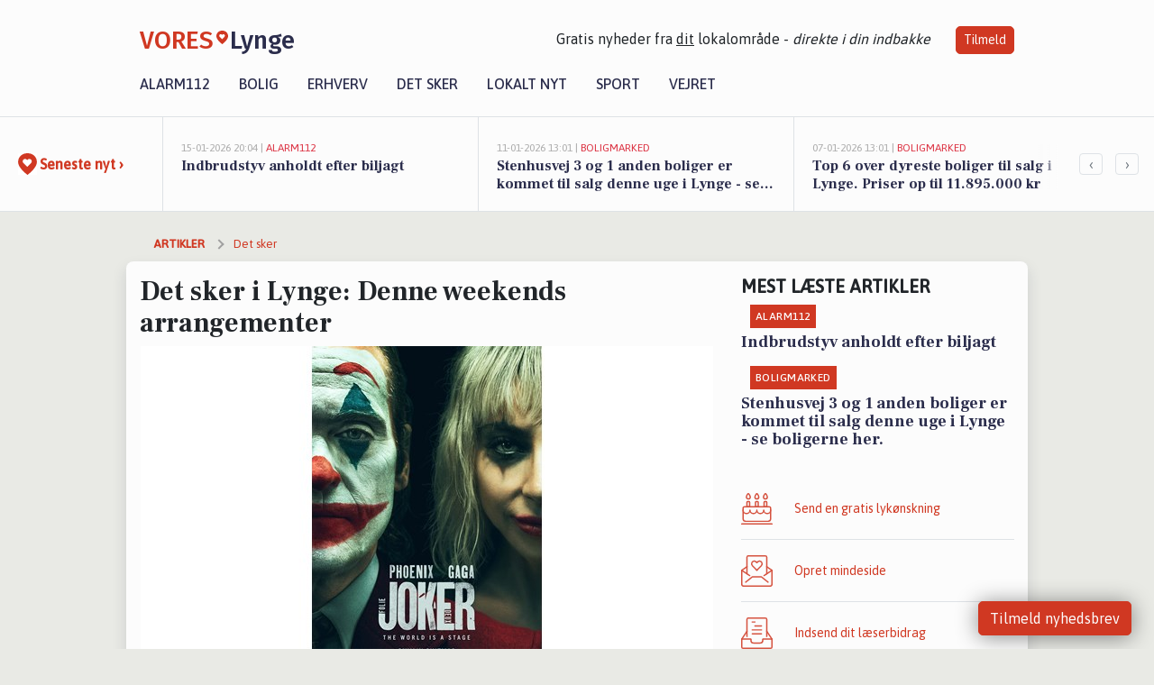

--- FILE ---
content_type: text/html; charset=utf-8
request_url: https://vores-lynge.dk/a/det-sker-i-lynge-denne-weekends-arrangementer/6a639368-38da-4b2d-aaec-689a655d6477
body_size: 16910
content:


<!DOCTYPE html>
<html lang="da">
<head>
    <meta charset="utf-8" />
    <meta name="viewport" content="width=device-width, initial-scale=1.0" />
    <title>Det sker i Lynge: Denne weekends arrangementer | VORES Lynge</title>
    
    <link href='https://fonts.gstatic.com' rel='preconnect' crossorigin>
<link href='https://assets.vorescdn.dk' rel='preconnect' crossorigin>
    <link rel="manifest" href="/manifest.json">
        <meta name="description" content="Bliv inspireret til sjove arrangementer i Lynge" />


    <link rel="canonical" href="https://vores-lynge.dk/a/det-sker-i-lynge-denne-weekends-arrangementer/6a639368-38da-4b2d-aaec-689a655d6477">


<meta property="fb:app_id" content="603210533761694" />
    <meta property="fb:pages" content="114117380138673" />
        <meta property="og:type" content="article" />
        <meta property="og:image" content="https://assets.vorescdn.dk/vores-by/14109574-8aed-4dbe-813c-650b9953657a.jpg?width=1200&amp;height=630&amp;mode=pad&amp;bgcolor=FFFFFF&amp;scale=both" />
        <meta property="article:published_date" content="2024-10-01T20:04:29" />
        <meta property="article:modified_date" content="2024-10-08T04:00:23" />
        <meta property="article:author" content="Emilie Bjergegaard" />

    <script type="application/ld+json">
        {"@context":"https://schema.org","@type":"NewsArticle","mainEntityOfPage":{"@type":"WebPage","@id":"https://vores-lynge.dk/a/det-sker-i-lynge-denne-weekends-arrangementer/6a639368-38da-4b2d-aaec-689a655d6477"},"headline":"Det sker i Lynge: Denne weekends arrangementer","image":["https://assets.vorescdn.dk/vores-by/14109574-8aed-4dbe-813c-650b9953657a.jpg"],"datePublished":"2024-10-01T20:04:29","dateModified":"2024-10-08T04:00:23","author":{"@type":"Person","name":"Emilie Bjergegaard"},"publisher":{"@type":"Organization","name":"VORES Lynge","logo":{"@type":"ImageObject","url":"https://vores-lynge.dk/img/logo/site_square.png"}}}
    </script>



    <meta name="facebook-domain-verification" content="ypn8xuydm87rwpyfjfyb2q5xz2amdo" />

    
<link rel="icon" type="image/png" href="/img/icons/icon-152x152.png" />
<link rel="apple-touch-icon" type="image/png" href="/favicon.png" />

<link rel="preload" as="style" href="https://fonts.googleapis.com/css?family=Frank&#x2B;Ruhl&#x2B;Libre:400,700|Asap:400,500|Fira&#x2B;Sans:500|Merriweather:400&amp;display=swap">
<link href="https://fonts.googleapis.com/css?family=Frank&#x2B;Ruhl&#x2B;Libre:400,700|Asap:400,500|Fira&#x2B;Sans:500|Merriweather:400&amp;display=swap" rel="stylesheet" />

<link rel="preload" as="style" href="/dist/main.css?v=4lVlcf_nVVhS9k3-PzDma9gPCqVzZa-xwe6Z3nUGu-A">
<link rel="stylesheet" href="/dist/main.css?v=4lVlcf_nVVhS9k3-PzDma9gPCqVzZa-xwe6Z3nUGu-A" />
        <script type="text/javascript">
        window.dataLayer = window.dataLayer || [];
        window.dataLayer.push({
            dlv_page_type: "artikel_vip",
            dlv_category: "Det sker",
            dlv_source: "Kultunaut"
        });
    </script>

    
    
<script>
var voresConfiguration = {"modules":["floating-subscribe"],"site":{"name":"Lynge","siteName":"VORES Lynge","hostname":"vores-lynge.dk","facebookPageId":114117380138673,"instagramHandle":""},"bannerPlaceholder":{"salesEmail":"salg@voresdigital.dk?subject=Henvendelse fra VORES Lynge","logo":"https://assets.vorescdn.dk/remote/vores-lynge.dk/img/logo/site.png?width=250"},"facebookAppId":"603210533761694","googleSignInClientId":"643495767278-bqenl96m5li36d9c3e1a1ujch1giorgn.apps.googleusercontent.com","products":{"groceryPlusProductId":"832729fc-0197-4a09-a829-2ad24ec33c74"},"csrf":"CfDJ8FuIb0WNFg9DhYJimJMeEWizCbSWexrYhHU940RP2cn_-xRGtHcnpiXriV81lR-dxl6YJ7-NXwgBqunnewxZ5G8b8-Yz4SAqeJzzjmhzQxNI2TBxJw3K62DYthquiI8AYIcfUA7DWEh5svK5Nu3jpVc","gtmId":"GTM-PMFG7C7"}
</script>

<script src="/dist/essentials-bundle.js?v=hjEg4_jAEA1nYcyRynaMY4wTMfjlzT6aiRLaBhOhzEo" defer></script>
    
<script type="text/javascript">
var utag_data = {
}
</script>
<!-- Loading script asynchronously -->
<script type="text/javascript">
    (function(a,b,c,d){
    a='//tags.tiqcdn.com/utag/jysk-fynske-medier/partners/prod/utag.js';
    b=document;c='script';d=b.createElement(c);d.src=a;d.type='text/java'+c;d.async=true;
    a=b.getElementsByTagName(c)[0];a.parentNode.insertBefore(d,a);
    })();
</script>


<script async='async' src='//macro.adnami.io/macro/hosts/adsm.macro.voresdigital.dk.js'></script>


<script src="//zrzzqdBnFEBxKXGb4.ay.delivery/manager/zrzzqdBnFEBxKXGb4" type="text/javascript" referrerpolicy="no-referrer-when-downgrade"></script>


<script>window.googletag = window.googletag || {cmd: []};</script>
<script>
    googletag.cmd.push(function(){
        googletag.pubads().setTargeting('vd_page', "vores-lynge.dk");
googletag.pubads().setTargeting('vd_category', "det sker");googletag.pubads().setTargeting('vd_type', "artikel_vip");    });
</script>
</head>
<body>
    

<div class="d-flex flex-column">
    

<header class="" id="header">
    <nav class="navbar navbar-expand-md navbar-light sticky ">
        <div class="container">
            <div class="d-flex flex-wrap align-items-center w-100 justify-content-between">
                    <a class="logo" href="/">
        <span>VORES</span><div class="logo-icon"><img alt="" src="/img/logo/homeheart.svg" aria-hidden="true" /></div><span>Lynge</span>
                    </a>
                    <burger-menu></burger-menu>
                    <div class="d-none d-lg-block">
                        <span>Gratis nyheder fra <u>dit</u> lokalområde - <i>direkte i din indbakke</i></span>
                        <button onclick="vmh.showSubscribeModal('Header')" class="ml-4 btn btn-sm btn-primary">Tilmeld</button>
                    </div>
            </div>
                <div class="d-flex flex-wrap align-items-center">
                    
                    <div class="collapse navbar-collapse text-right text-md-center" id="navbarMenu">
                        <ul class="navbar-nav mr-auto mt-2 mt-lg-0">

                            <li class="nav-item">
                                <a class="nav-link" href="/alarm112">
                                    Alarm112
                                </a>
                            </li>
                            <li class="nav-item">
                                <a class="nav-link" href="/bolig">
                                    Bolig
                                </a>
                            </li>
                            <li class="nav-item" site="Site">
                                <a class="nav-link" href="/erhverv">
                                    Erhverv
                                </a>
                            </li>
                            <li class="nav-item">
                                <a class="nav-link" href="/detsker">
                                    Det sker
                                </a>
                            </li>
                            <li class="nav-item">
                                <a class="nav-link" href="/lokaltnyt">
                                    Lokalt nyt
                                </a>
                            </li>
                            <li class="nav-item">
                                <a class="nav-link" href="/sport">
                                    Sport
                                </a>
                            </li>
                            <li class="nav-item align-middle">
                                
                            </li>
                            <li class="nav-item align-middle">
                                <a class="nav-link align-items-center" href="/vejret">
                                    Vejret
                                </a>
                            </li>
                        </ul>
                    </div>
                </div>
        </div>
    </nav>
</header>
    <div class="d-flex flex-column flex-grow-1">
        <div class="flex-grow-1">
                
<div class="news-bar">
    <!-- Label section -->
    <div class="news-bar-label">
        <a class="article-icon" href="/artikler">
            <b class="news-title">Seneste nyt &rsaquo;</b>
        </a>
    </div>

    <!-- News slider section -->
    <div class="news-slider">
            <a class="article-link" href="/artikler?contentId=cf717d08-032d-4e17-9f77-14473423ec10" ga-track-kpi="" data-action="click_article" data-itemid="cf717d08-032d-4e17-9f77-14473423ec10" data-itemtype="Content" data-itemcategory="Alarm112" data-placement="1" data-container="news_bar_preview">
                <div class="news-bar-item" ga-track-impression="" data-itemid="cf717d08-032d-4e17-9f77-14473423ec10" data-itemtype="Content" data-itemcategory="Alarm112" data-placement="1" data-container="news_bar_preview">
                    <div class="timeago">15-01-2026 20:04 | </div>
                    <div class="category">Alarm112</div>
                    <b class="news-title">Indbrudstyv anholdt efter biljagt</b>
                </div>
            </a>
            <a class="article-link" href="/artikler?contentId=99d2d35e-e343-4b3c-976e-b8f8bfdb6a09" ga-track-kpi="" data-action="click_article" data-itemid="99d2d35e-e343-4b3c-976e-b8f8bfdb6a09" data-itemtype="Content" data-itemcategory="Boligmarked" data-placement="2" data-container="news_bar_preview">
                <div class="news-bar-item" ga-track-impression="" data-itemid="99d2d35e-e343-4b3c-976e-b8f8bfdb6a09" data-itemtype="Content" data-itemcategory="Boligmarked" data-placement="2" data-container="news_bar_preview">
                    <div class="timeago">11-01-2026 13:01 | </div>
                    <div class="category">Boligmarked</div>
                    <b class="news-title">Stenhusvej 3 og 1 anden boliger er kommet til salg denne uge i Lynge - se boligerne her.</b>
                </div>
            </a>
            <a class="article-link" href="/artikler?contentId=7fd45517-786d-4df3-a3c3-6a112f71b3ad" ga-track-kpi="" data-action="click_article" data-itemid="7fd45517-786d-4df3-a3c3-6a112f71b3ad" data-itemtype="Content" data-itemcategory="Boligmarked" data-placement="3" data-container="news_bar_preview">
                <div class="news-bar-item" ga-track-impression="" data-itemid="7fd45517-786d-4df3-a3c3-6a112f71b3ad" data-itemtype="Content" data-itemcategory="Boligmarked" data-placement="3" data-container="news_bar_preview">
                    <div class="timeago">07-01-2026 13:01 | </div>
                    <div class="category">Boligmarked</div>
                    <b class="news-title">Top 6 over dyreste boliger til salg i Lynge. Priser op til 11.895.000 kr</b>
                </div>
            </a>
            <a class="article-link" href="/artikler?contentId=9a1cbc4e-4e40-423c-963d-e08b443c2b55" ga-track-kpi="" data-action="click_article" data-itemid="9a1cbc4e-4e40-423c-963d-e08b443c2b55" data-itemtype="Content" data-itemcategory="Biler" data-placement="4" data-container="news_bar_preview">
                <div class="news-bar-item" ga-track-impression="" data-itemid="9a1cbc4e-4e40-423c-963d-e08b443c2b55" data-itemtype="Content" data-itemcategory="Biler" data-placement="4" data-container="news_bar_preview">
                    <div class="timeago">05-01-2026 15:40 | </div>
                    <div class="category">Biler</div>
                    <b class="news-title">De dyreste biler i Lynge - Pris op til 1.799.999 kr!</b>
                </div>
            </a>
            <a class="article-link" href="/artikler?contentId=23081c0f-6e60-48a8-8fa3-afe39fe2b22d" ga-track-kpi="" data-action="click_article" data-itemid="23081c0f-6e60-48a8-8fa3-afe39fe2b22d" data-itemtype="Content" data-itemcategory="Det sker" data-placement="5" data-container="news_bar_preview">
                <div class="news-bar-item" ga-track-impression="" data-itemid="23081c0f-6e60-48a8-8fa3-afe39fe2b22d" data-itemtype="Content" data-itemcategory="Det sker" data-placement="5" data-container="news_bar_preview">
                    <div class="timeago">05-01-2026 08:35 | </div>
                    <div class="category">Det sker</div>
                    <b class="news-title">Rejs ud i Europa &#x2013; direkte fra Lynge</b>
                </div>
            </a>
            <a class="article-link" href="/artikler?contentId=87a6c836-0b09-4d6e-98af-448b5b2b5864" ga-track-kpi="" data-action="click_article" data-itemid="87a6c836-0b09-4d6e-98af-448b5b2b5864" data-itemtype="Content" data-itemcategory="Boligmarked" data-placement="6" data-container="news_bar_preview">
                <div class="news-bar-item" ga-track-impression="" data-itemid="87a6c836-0b09-4d6e-98af-448b5b2b5864" data-itemtype="Content" data-itemcategory="Boligmarked" data-placement="6" data-container="news_bar_preview">
                    <div class="timeago">04-01-2026 10:00 | </div>
                    <div class="category">Boligmarked</div>
                    <b class="news-title">Uggel&#xF8;se Bygade 42A er til salg for kun 3.395.000 kr.: Se de billigste boliger til salg i Lynge her</b>
                </div>
            </a>
            <a class="article-link" href="/artikler?contentId=edc02efd-f87d-410c-aa3e-4dbe180bb931" ga-track-kpi="" data-action="click_article" data-itemid="edc02efd-f87d-410c-aa3e-4dbe180bb931" data-itemtype="Content" data-itemcategory="Biler" data-placement="7" data-container="news_bar_preview">
                <div class="news-bar-item" ga-track-impression="" data-itemid="edc02efd-f87d-410c-aa3e-4dbe180bb931" data-itemtype="Content" data-itemcategory="Biler" data-placement="7" data-container="news_bar_preview">
                    <div class="timeago">30-12-2025 14:15 | </div>
                    <div class="category">Biler</div>
                    <b class="news-title">10 dyreste biler til salg i n&#xE6;rheden af Aller&#xF8;d Kommune</b>
                </div>
            </a>
            <a class="article-link" href="/artikler?contentId=7253882b-3746-4a55-b850-9d555cf8156c" ga-track-kpi="" data-action="click_article" data-itemid="7253882b-3746-4a55-b850-9d555cf8156c" data-itemtype="Content" data-itemcategory="Dagligvarer" data-placement="8" data-container="news_bar_preview">
                <div class="news-bar-item" ga-track-impression="" data-itemid="7253882b-3746-4a55-b850-9d555cf8156c" data-itemtype="Content" data-itemcategory="Dagligvarer" data-placement="8" data-container="news_bar_preview">
                    <div class="timeago">28-12-2025 16:02 | </div>
                    <div class="category">Dagligvarer</div>
                    <b class="news-title">Smirnoff Ice til 5 kr. og Fontanafredda Asti Spumante til 50 kr. - fantastiske tilbud i Lynge</b>
                </div>
            </a>
            <a class="article-link" href="/artikler?contentId=b109abfd-720d-4348-9449-fe9bd75c3bc5" ga-track-kpi="" data-action="click_article" data-itemid="b109abfd-720d-4348-9449-fe9bd75c3bc5" data-itemtype="Content" data-itemcategory="Biler" data-placement="9" data-container="news_bar_preview">
                <div class="news-bar-item" ga-track-impression="" data-itemid="b109abfd-720d-4348-9449-fe9bd75c3bc5" data-itemtype="Content" data-itemcategory="Biler" data-placement="9" data-container="news_bar_preview">
                    <div class="timeago">15-12-2025 14:35 | </div>
                    <div class="category">Biler</div>
                    <b class="news-title">Pris op til 1.799.999 kr! Se de dyreste biler til salg i Lynge</b>
                </div>
            </a>
            <a class="article-link" href="/artikler?contentId=2ad4a152-f36c-4807-8eee-0bd19afdacfc" ga-track-kpi="" data-action="click_article" data-itemid="2ad4a152-f36c-4807-8eee-0bd19afdacfc" data-itemtype="Content" data-itemcategory="Boligmarked" data-placement="10" data-container="news_bar_preview">
                <div class="news-bar-item" ga-track-impression="" data-itemid="2ad4a152-f36c-4807-8eee-0bd19afdacfc" data-itemtype="Content" data-itemcategory="Boligmarked" data-placement="10" data-container="news_bar_preview">
                    <div class="timeago">11-12-2025 13:18 | </div>
                    <div class="category">Boligmarked</div>
                    <b class="news-title">Er Stenhusvej 3 i Lynge dr&#xF8;mmehjemmet? Se de dyreste boliger til salg nu for op til 9.995.000 kr</b>
                </div>
            </a>
    </div>

        <!-- Navigation section -->
        <div class="news-bar-navigation">
            <button class="btn btn-outline-secondary" onclick="scrollNewsBar(-350)">&lsaquo;</button>
            <button class="btn btn-outline-secondary" onclick="scrollNewsBar(350)">&rsaquo;</button>
        </div>
</div>
            <div class="container pt-0">
                

<div class="vip-page my-3">
    <div class="row">
        <div class="container">
                <div class="row">
                    <div class="col-12 col-sm-4">
                        <div class="d-flex justify-content-center">
        <div class="b4nn3r lazy w300_h160"
             data-size="w300_h160"
             data-placement=""
             data-allowplaceholder="False"
             data-onlyshowbannersfrombusinesseswithproductid="">
        </div>

</div>
                    </div>
                        <div class="col-12 col-sm-4">
                            <div class="d-flex justify-content-center">
        <div class="b4nn3r lazy w300_h160"
             data-size="w300_h160"
             data-placement=""
             data-allowplaceholder="False"
             data-onlyshowbannersfrombusinesseswithproductid="">
        </div>

</div>
                        </div>
                        <div class="col-12 col-sm-4">
                            <div class="d-flex justify-content-center">
        <div class="b4nn3r lazy w300_h160"
             data-size="w300_h160"
             data-placement=""
             data-allowplaceholder="False"
             data-onlyshowbannersfrombusinesseswithproductid="">
        </div>

</div>
                        </div>
                </div>

                
    <div class="row breadcrumbs py-2">
        <div class="col">
            <ol itemscope itemtype="http://schema.org/BreadcrumbList" class="list-unstyled my-0 col d-flex">
                <li itemprop="itemListElement" itemscope itemtype="http://schema.org/ListItem">
                    <a href="/artikler" itemid="/artikler" class="section" itemscope itemtype="http://schema.org/Thing" itemprop="item">
                        <span itemprop="name">Artikler</span>
                    </a>
                    <meta itemprop="position" content="1" />
                </li>
                    <li class="" itemprop="itemListElement" itemscope itemtype="http://schema.org/ListItem">
                            <a href="/artikler/det-sker" itemid="/artikler/det-sker" itemscope itemtype="http://schema.org/Thing" itemprop="item">
                                <span itemprop="name">Det sker</span>
                            </a>
                        <meta itemprop="position" content="2" />
                    </li>
                    <li class="sr-only" itemprop="itemListElement" itemscope itemtype="http://schema.org/ListItem">
                            <span itemid="/a/det-sker-i-lynge-denne-weekends-arrangementer/6a639368-38da-4b2d-aaec-689a655d6477" itemscope itemtype="http://schema.org/Thing" itemprop="item">
                                <span itemprop="name">Det sker i Lynge: Denne weekends arrangementer</span>
                            </span>
                        <meta itemprop="position" content="3" />
                    </li>
            </ol>
        </div>
    </div>

        </div>
    </div>


    <div class="row">
        <div class="container bg-white shadow pb-4 default-container-padding">
            <div class="row mt-3">
                <div class="col-12 col-lg-8">
                    <article id="6a639368-38da-4b2d-aaec-689a655d6477" class="kultunautarticle desktop" data-id="6a639368-38da-4b2d-aaec-689a655d6477"
         data-category="Det sker" data-assets='[{"id":"14109574-8aed-4dbe-813c-650b9953657a","width":1371,"height":1920}]'>
    <h1>
        Det sker i Lynge: Denne weekends arrangementer
    </h1>


            <div class="cover-img-container">
                <img class="cover-img" src="https://assets.vorescdn.dk/vores-by/14109574-8aed-4dbe-813c-650b9953657a.jpg?width=635&amp;height=357&amp;mode=pad&amp;bgcolor=FFFFFF&amp;scale=both" srcset="https://assets.vorescdn.dk/vores-by/14109574-8aed-4dbe-813c-650b9953657a.jpg?width=1270&amp;height=714&amp;mode=pad&amp;bgcolor=FFFFFF&amp;scale=both 2x, https://assets.vorescdn.dk/vores-by/14109574-8aed-4dbe-813c-650b9953657a.jpg?width=635&amp;height=357&amp;mode=pad&amp;bgcolor=FFFFFF&amp;scale=both 1x" data-assetid="14109574-8aed-4dbe-813c-650b9953657a" />
               
            </div>
    <div class="col-12 d-flex editor py-2 mt-1 mb-1 border-bottom border-top pl-0 align-items-center">
            <img alt="Profilbillede" class="mr-3 flex-shrink-0 rounded-circle" width="50" height="50" data-src="https://assets.vorescdn.dk/vores-by/d9b96d82-ea01-4614-81ca-9f0a8951c210.jpg?width=50&amp;height=50&amp;mode=crop" data-srcset="https://assets.vorescdn.dk/vores-by/d9b96d82-ea01-4614-81ca-9f0a8951c210.jpg?width=100&amp;height=100&amp;mode=crop 2x, https://assets.vorescdn.dk/vores-by/d9b96d82-ea01-4614-81ca-9f0a8951c210.jpg?width=50&amp;height=50&amp;mode=crop 1x" data-assetid="d9b96d82-ea01-4614-81ca-9f0a8951c210" />
            <div class="d-flex flex-column justify-content-center">
                <span class="article-author">Emilie Bjergegaard</span>
            </div>
            <div class="d-flex flex-wrap justify-content-end align-items-center" style="margin-left: auto;">

                
<a class="btn btn-sm btn-primary d-flex align-items-center justify-content-center" id="shareLinkBtn" style="white-space: nowrap" title="Del på Facebook" onclick="vmh.shareLink('https%3A%2F%2Fvores-lynge.dk%2Fa%2Fdet-sker-i-lynge-denne-weekends-arrangementer%2F6a639368-38da-4b2d-aaec-689a655d6477')">
	Del artikel <img alt="Del på facebook" class="ml-2" style="height: 18px;width: 18px;" src="/img/icons/icon-share-white.svg" />
</a>


            </div>
    </div>
    <div class="d-flex flex-wrap justify-content-between">
            <div>
                <img src="/img/icons/clock-icon.svg" alt="dato" style="height: 11px; width: 11px" />
                <time itemprop="dateCreated datePublished"
                      datetime="2024-10-01T18:04:29Z"
                      class="text-muted">
                    Tirsdag d. 01. okt. 2024 - kl. 20:04
                </time>
            </div>
                <time itemprop="dateModified"
                      datetime="2024-10-08T02:00:23Z"
                      class="text-muted">
                    Opdateret tirsdag d. 08. okt. 2024 - kl. 04:00
                </time>
    </div>
    <br />

    <div class="article-content">
        
        
<p>
    Savner du inspiration til, hvad der kan gøre weekendtimerne lidt sjovere?
</p>

<p>
    Så scroll blot videre, for vi har samlet spændende arrangementer, events og begivenheder i Lynge.
</p>

<div class="row">
        <div class="col-12 col-sm-6 d-flex flex-grow-1">
            

<div class="card mb-3 shadow w-100">
    <div class="card-body">
        <a class="event" href="https://vores-lynge.dk/kalender#tmplid=arrmore&amp;ArrNr=17986537">
                <div class="thumbnail">
                    <img loading="lazy" src="https://assets.vorescdn.dk/remote/www.kultunaut.dk/perl/images/1stepahead2/postersjoker2poster190924censur.jpg?width=300&amp;height=160&amp;mode=crop&amp;scale=upscalecanvas&amp;c.focus=faces" class="img-fluid" alt="Joker 2: Folie &#xE0; Deux" width="300" height="160">
                    <div>
                        <span class="day">fredag</span>
                        <span class="date">4</span>
                        <span class="month">okt.</span>
                    </div>
                </div>
            <small>Film // via Kultunaut</small>
            <h6>Joker 2: Folie &#xE0; Deux</h6>
                <span>Fra den anerkendte forfatter/instrukt&#xF8;r/producer Todd Phillips kommer &#x27;Joker: Folie &#xC0; Deux&#x27;, den l&#xE6;nge...</span>
        </a>
    </div>
</div>
        </div>
        <div class="col-12 col-sm-6 d-flex flex-grow-1">
            

<div class="card mb-3 shadow w-100">
    <div class="card-body">
        <a class="event" href="https://vores-lynge.dk/kalender#tmplid=arrmore&amp;ArrNr=18025683">
                <div class="thumbnail">
                    <img loading="lazy" src="https://assets.vorescdn.dk/remote/www.kultunaut.dk/perl/images/1stepahead2/postersitendswithuspostercensur130824.jpg?width=300&amp;height=160&amp;mode=crop&amp;scale=upscalecanvas&amp;c.focus=faces" class="img-fluid" alt="It Ends with Us" width="300" height="160">
                    <div>
                        <span class="day">fredag</span>
                        <span class="date">4</span>
                        <span class="month">okt.</span>
                    </div>
                </div>
            <small>Film // via Kultunaut</small>
            <h6>It Ends with Us</h6>
                <span>Lily Bloom (Blake Lively) har ikke altid haft det let, men nu ser alt lysere ud. Hun er klar til at starte...</span>
        </a>
    </div>
</div>
        </div>
        <div class="col-12 col-sm-6 d-flex flex-grow-1">
            

<div class="card mb-3 shadow w-100">
    <div class="card-body">
        <a class="event" href="https://vores-lynge.dk/kalender#tmplid=arrmore&amp;ArrNr=17915673">
                <div class="thumbnail">
                    <img loading="lazy" src="https://assets.vorescdn.dk/remote/www.kultunaut.dk/perl/images/dkbib/sitesdefaultfiles202407IMG3008202800229.jpeg?width=300&amp;height=160&amp;mode=crop&amp;scale=upscalecanvas&amp;c.focus=faces" class="img-fluid" alt="AFLYST - Forl&#xE6;ng dit t&#xF8;js levetid" width="300" height="160">
                    <div>
                        <span class="day">l&#xF8;rdag</span>
                        <span class="date">5</span>
                        <span class="month">okt.</span>
                    </div>
                </div>
            <small>Udstillinger // via Kultunaut</small>
            <h6>AFLYST - Forl&#xE6;ng dit t&#xF8;js levetid</h6>
                <span>Formindsk dit tekstilspild p&#xE5; en sjov m&#xE5;de med Anna Kj&#xE6;r Voss</span>
        </a>
    </div>
</div>
        </div>
        <div class="col-12 col-sm-6 d-flex flex-grow-1">
            

<div class="card mb-3 shadow w-100">
    <div class="card-body">
        <a class="event" href="https://vores-lynge.dk/kalender#tmplid=arrmore&amp;ArrNr=17650304">
                <div class="thumbnail">
                    <img loading="lazy" src="https://assets.vorescdn.dk/remote/www.kultunaut.dk/perl/images/genre/musik4.jpg?width=300&amp;height=160&amp;mode=crop&amp;scale=upscalecanvas&amp;c.focus=faces" class="img-fluid" alt="Klaverkoncert i Pr&#xE6;steg&#xE5;rdsl&#xE6;ngen" width="300" height="160">
                    <div>
                        <span class="day">s&#xF8;ndag</span>
                        <span class="date">6</span>
                        <span class="month">okt.</span>
                    </div>
                </div>
            <small>Musik // via Kultunaut</small>
            <h6>Klaverkoncert i Pr&#xE6;steg&#xE5;rdsl&#xE6;ngen</h6>
        </a>
    </div>
</div>
        </div>
</div>

    </div>
    
            <div class="d-flex flex-wrap justify-content-between">
                <small class="text-muted">Denne artikel er skrevet af Emilie Bjergegaard og data er automatisk hentet fra eksterne kilder, herunder Kultunaut.</small>
            </div>


        <div class="d-flex flex-wrap justify-content-between">
                <small class="text-muted">Kilde: Kultunaut</small>
        </div>




        
    <div class="d-flex justify-content-center py-3 pb-5 w-100">
        <a class="b4nn3r w300_h160"
           aria-hidden="true"
           title="Reklame"
           href="https://www.lagersalg.com/?utm_source=vores-lynge.dk&amp;utm_medium=banner"
           rel="noopener nofollow"
           target="_blank"
           data-background="https://assets.vorescdn.dk/vores-by/d19e68de-c90f-4037-8a36-804ae5516b95.jpg?width=300&amp;height=160&amp;mode=crop&amp;bgcolor=FFFFFF"
           data-backgroundretina="https://assets.vorescdn.dk/vores-by/d19e68de-c90f-4037-8a36-804ae5516b95.jpg?width=600&amp;height=320&amp;mode=crop&amp;bgcolor=FFFFFF"
           data-id="946b27ae-9e75-4b32-bcda-03abe0eeae0f"
           data-track="True"
           data-allowduplicates="False"
           data-onlyshowbannersfrombusinesseswithproductid="">
        </a>

</div>

</article>

                    <div class="row justify-content-center border-top py-3">
                        <div class="col-md-6 col-sm my-2">
                            <email-signup-widget 
    data-location="Article" 
    ></email-signup-widget>
                        </div>
                    </div>

                </div>
                <div class="col-12 col-lg-4 order-2 order-md-1">
                    
                        <div>
                                <h5 class="text-uppercase font-weight-bold pb-3">Mest læste artikler</h5>
        <div class="row pb-3 mb-3">
            <div class="col">
                

<a class="top-story article-link h-100" href="/a/indbrudstyv-anholdt-efter-biljagt/cf717d08-032d-4e17-9f77-14473423ec10" ga-track-impression="" data-itemid="cf717d08-032d-4e17-9f77-14473423ec10" data-itemtype="Content" data-itemcategory="Alarm112" data-container="medium_article_preview" ga-track-kpi="" data-action="click_article">
    <div class="top-story-header">
        <div class="img-container">
            <div class="img-bg " data-background="https://assets.vorescdn.dk:443/vores-intet-foto.png?width=300&amp;height=169&amp;mode=max&amp;bgcolor=FFFFFF&amp;quality=90&amp;c.focus=faces" data-backgroundretina="https://assets.vorescdn.dk:443/vores-intet-foto.png?width=600&amp;height=338&amp;mode=max&amp;bgcolor=FFFFFF&amp;quality=90&amp;c.focus=faces">
            </div>
        </div>

        <div class="categories">   
                <div class="category">Alarm112</div>
        </div>
        
    </div>

    <h2 class="mt-3 mb-0">Indbrudstyv anholdt efter biljagt</h2>
</a>
            </div>
        </div>
        <div class="row pb-3 mb-3">
            <div class="col">
                

<a class="top-story article-link h-100" href="/a/stenhusvej-3-og-1-anden-boliger-er-kommet-til-salg-denne-uge-i-lynge-se-boligerne-her/99d2d35e-e343-4b3c-976e-b8f8bfdb6a09" ga-track-impression="" data-itemid="99d2d35e-e343-4b3c-976e-b8f8bfdb6a09" data-itemtype="Content" data-itemcategory="Boligmarked" data-container="medium_article_preview" ga-track-kpi="" data-action="click_article">
    <div class="top-story-header">
        <div class="img-container">
            <div class="img-bg " data-background="https://assets.vorescdn.dk/vores-by/e269738f-d8f3-487d-8863-c077a7ed49e4.jpg?width=300&amp;height=169&amp;mode=max&amp;bgcolor=FFFFFF&amp;quality=90&amp;c.focus=faces" data-backgroundretina="https://assets.vorescdn.dk/vores-by/e269738f-d8f3-487d-8863-c077a7ed49e4.jpg?width=600&amp;height=338&amp;mode=max&amp;bgcolor=FFFFFF&amp;quality=90&amp;c.focus=faces" data-assetid="e269738f-d8f3-487d-8863-c077a7ed49e4">
            </div>
        </div>

        <div class="categories">   
                <div class="category">Boligmarked</div>
        </div>
        
    </div>

    <h2 class="mt-3 mb-0">Stenhusvej 3 og 1 anden boliger er kommet til salg denne uge i Lynge - se boligerne her.</h2>
</a>
            </div>
        </div>

                        </div>
                    
                    <div class="w-100 border-bottom py-3">
                        <a class="d-flex align-items-center cta" href="/brugerindhold/opret-lykoenskning">
                            <img class="mr-4" alt="lykønskning" src="/img/icons/icon-lykkeoenskning.svg" />
                            <span class="flex-grow-1">
                                Send en gratis lykønskning
                            </span>
                        </a>
                    </div>
                    <div class="w-100 border-bottom py-3">
                        <a class="d-flex align-items-center cta" href="/opret-mindeside">
                            <img class="mr-4" alt="mindeord" src="/img/icons/icon-mindeord.svg" />
                            <span class="flex-grow-1">
                                Opret mindeside
                            </span>
                        </a>
                    </div>
                    <div class="w-100 py-3">
                        <a class="d-flex align-items-center cta" href="/brugerindhold/opret-nyhed">
                            <img class="mr-4" alt="læserbidrag" src="/img/icons/icon-laeserbidrag.svg" />
                            <span class="flex-grow-1">
                                Indsend dit læserbidrag
                            </span>
                        </a>
                    </div>
                    <facebook-carousel data-breakpoints='{
                  "540": {
                    "slidesPerView": 2
                  },
                  "758": {
                    "slidesPerView": 3
                  },
                  "960": {
                    "slidesPerView": 1
                  }
                }'
                    data-container="facebook_post_carousel"></facebook-carousel>
                    <div class="mb-3">
                        <div class="w-100 d-flex justify-content-center border-bottom py-4">
        <div class="b4nn3r lazy w300_h160"
             data-size="w300_h160"
             data-placement=""
             data-allowplaceholder="False"
             data-onlyshowbannersfrombusinesseswithproductid="">
        </div>

</div>
                    </div>
                </div>
                <div class="col-12 order-3 order-md-3">
                    <div class="row mt-3">
                        <div class="col-12 col-lg-8">
                            
<div class="article-stream" style="padding-right: 5px; padding-left: 5px">
    
    <div class="mb-5">
        <div class="row">
            <div class="col">
                

<a class="cover-story article-link desktop" href="/a/stenhusvej-3-og-1-anden-boliger-er-kommet-til-salg-denne-uge-i-lynge-se-boligerne-her/99d2d35e-e343-4b3c-976e-b8f8bfdb6a09" ga-track-impression="" data-itemid="99d2d35e-e343-4b3c-976e-b8f8bfdb6a09" data-itemtype="Content" data-itemcategory="Boligmarked" data-container="big_article_preview" ga-track-kpi="" data-action="click_article">
    <div class="cover-story-header">
        <div class="img-container">
            <div class="img-bg " style="background-image: url(https://assets.vorescdn.dk/vores-by/e269738f-d8f3-487d-8863-c077a7ed49e4.jpg?width=630&amp;height=354&amp;mode=max&amp;bgcolor=FFFFFF&amp;c.focus=faces);" data-assetid="e269738f-d8f3-487d-8863-c077a7ed49e4">
            </div>
        </div>

        <div class="categories">
                <div class="category">Boligmarked</div>
        </div>        
    </div>

    <h2 class="h1 mt-3">Stenhusvej 3 og 1 anden boliger er kommet til salg denne uge i Lynge - se boligerne her.</h2>
</a>
            </div>
        </div>
    </div>


    
    <div class="mb-5">
        <div class="row ">
            <div class="col-6" style="padding-right: 10px">
                

<a class="top-story article-link h-100" href="/a/top-6-over-dyreste-boliger-til-salg-i-lynge-priser-op-til-11895000-kr/7fd45517-786d-4df3-a3c3-6a112f71b3ad" ga-track-impression="" data-itemid="7fd45517-786d-4df3-a3c3-6a112f71b3ad" data-itemtype="Content" data-itemcategory="Boligmarked" data-container="medium_article_preview" ga-track-kpi="" data-action="click_article">
    <div class="top-story-header">
        <div class="img-container">
            <div class="img-bg " data-background="https://assets.vorescdn.dk/vores-by/9d6912f8-0dbe-4cc4-9936-1fefb9f06fd1.jpg?width=300&amp;height=169&amp;mode=max&amp;bgcolor=FFFFFF&amp;quality=90&amp;c.focus=faces" data-backgroundretina="https://assets.vorescdn.dk/vores-by/9d6912f8-0dbe-4cc4-9936-1fefb9f06fd1.jpg?width=600&amp;height=338&amp;mode=max&amp;bgcolor=FFFFFF&amp;quality=90&amp;c.focus=faces" data-assetid="9d6912f8-0dbe-4cc4-9936-1fefb9f06fd1">
            </div>
        </div>

        <div class="categories">   
                <div class="category">Boligmarked</div>
        </div>
        
    </div>

    <h2 class="mt-3 mb-0">Top 6 over dyreste boliger til salg i Lynge. Priser op til 11.895.000 kr</h2>
</a>
            </div>
            <div class="col-6" style="padding-left: 10px">
                

<a class="top-story article-link h-100" href="/a/de-dyreste-biler-i-lynge-pris-op-til-1799999-kr/9a1cbc4e-4e40-423c-963d-e08b443c2b55" ga-track-impression="" data-itemid="9a1cbc4e-4e40-423c-963d-e08b443c2b55" data-itemtype="Content" data-itemcategory="Biler" data-container="medium_article_preview" ga-track-kpi="" data-action="click_article">
    <div class="top-story-header">
        <div class="img-container">
            <div class="img-bg " data-background="https://assets.vorescdn.dk/vores-by/fe0a2651-2e4d-4834-88a7-810c787c30ae.jpg?width=300&amp;height=169&amp;mode=max&amp;bgcolor=FFFFFF&amp;quality=90&amp;c.focus=faces" data-backgroundretina="https://assets.vorescdn.dk/vores-by/fe0a2651-2e4d-4834-88a7-810c787c30ae.jpg?width=600&amp;height=338&amp;mode=max&amp;bgcolor=FFFFFF&amp;quality=90&amp;c.focus=faces" data-assetid="fe0a2651-2e4d-4834-88a7-810c787c30ae">
            </div>
        </div>

        <div class="categories">   
                <div class="category">Biler</div>
        </div>
        
    </div>

    <h2 class="mt-3 mb-0">De dyreste biler i Lynge - Pris op til 1.799.999 kr!</h2>
</a>
            </div>
        </div>
    </div>


    
    <div class="mb-5">
        <div class="row ">
            <div class="col-6" style="padding-right: 10px">
                

<a class="top-story article-link h-100" href="/a/rejs-ud-i-europa-direkte-fra-lynge/23081c0f-6e60-48a8-8fa3-afe39fe2b22d" ga-track-impression="" data-itemid="23081c0f-6e60-48a8-8fa3-afe39fe2b22d" data-itemtype="Content" data-itemcategory="Det sker" data-container="medium_article_preview" ga-track-kpi="" data-action="click_article">
    <div class="top-story-header">
        <div class="img-container">
            <div class="img-bg " data-background="https://assets.vorescdn.dk/vores-by/a34a5fe3-4c62-4cae-b287-1a1ef20b7293.jpg?width=300&amp;height=169&amp;mode=max&amp;bgcolor=FFFFFF&amp;quality=90&amp;c.focus=faces" data-backgroundretina="https://assets.vorescdn.dk/vores-by/a34a5fe3-4c62-4cae-b287-1a1ef20b7293.jpg?width=600&amp;height=338&amp;mode=max&amp;bgcolor=FFFFFF&amp;quality=90&amp;c.focus=faces" data-assetid="a34a5fe3-4c62-4cae-b287-1a1ef20b7293">
            </div>
        </div>

        <div class="categories">   
                <div class="category">Sponsoreret</div>
                <div class="category">Det sker</div>
        </div>
        
    </div>

    <h2 class="mt-3 mb-0">Rejs ud i Europa &#x2013; direkte fra Lynge</h2>
</a>
            </div>
            <div class="col-6" style="padding-left: 10px">
                

<a class="top-story article-link h-100" href="/a/uggeloese-bygade-42a-er-til-salg-for-kun-3395000-kr-se-de-billigste-boliger-til-salg-i-lynge-her/87a6c836-0b09-4d6e-98af-448b5b2b5864" ga-track-impression="" data-itemid="87a6c836-0b09-4d6e-98af-448b5b2b5864" data-itemtype="Content" data-itemcategory="Boligmarked" data-container="medium_article_preview" ga-track-kpi="" data-action="click_article">
    <div class="top-story-header">
        <div class="img-container">
            <div class="img-bg " data-background="https://assets.vorescdn.dk/vores-by/e165aa90-3eeb-4486-abb8-6a4966da202d.jpg?width=300&amp;height=169&amp;mode=max&amp;bgcolor=FFFFFF&amp;quality=90&amp;c.focus=faces" data-backgroundretina="https://assets.vorescdn.dk/vores-by/e165aa90-3eeb-4486-abb8-6a4966da202d.jpg?width=600&amp;height=338&amp;mode=max&amp;bgcolor=FFFFFF&amp;quality=90&amp;c.focus=faces" data-assetid="e165aa90-3eeb-4486-abb8-6a4966da202d">
            </div>
        </div>

        <div class="categories">   
                <div class="category">Boligmarked</div>
        </div>
        
    </div>

    <h2 class="mt-3 mb-0">Uggel&#xF8;se Bygade 42A er til salg for kun 3.395.000 kr.: Se de billigste boliger til salg i Lynge her</h2>
</a>
            </div>
        </div>
    </div>

    
    <div class="mb-5">
        <div class="row ">
            <div class="col-6" style="padding-right: 10px">
                

<a class="top-story article-link h-100" href="/a/10-dyreste-biler-til-salg-i-naerheden-af-alleroed-kommune/edc02efd-f87d-410c-aa3e-4dbe180bb931" ga-track-impression="" data-itemid="edc02efd-f87d-410c-aa3e-4dbe180bb931" data-itemtype="Content" data-itemcategory="Biler" data-container="medium_article_preview" ga-track-kpi="" data-action="click_article">
    <div class="top-story-header">
        <div class="img-container">
            <div class="img-bg " data-background="https://assets.vorescdn.dk/vores-by/40360f57-0318-40ff-9073-13f8e52bde75.jpg?width=300&amp;height=169&amp;mode=max&amp;bgcolor=FFFFFF&amp;quality=90&amp;c.focus=faces" data-backgroundretina="https://assets.vorescdn.dk/vores-by/40360f57-0318-40ff-9073-13f8e52bde75.jpg?width=600&amp;height=338&amp;mode=max&amp;bgcolor=FFFFFF&amp;quality=90&amp;c.focus=faces" data-assetid="40360f57-0318-40ff-9073-13f8e52bde75">
            </div>
        </div>

        <div class="categories">   
                <div class="category">Biler</div>
        </div>
        
    </div>

    <h2 class="mt-3 mb-0">10 dyreste biler til salg i n&#xE6;rheden af Aller&#xF8;d Kommune</h2>
</a>
            </div>
            <div class="col-6" style="padding-left: 10px">
                

<a class="top-story article-link h-100" href="/a/smirnoff-ice-til-5-kr-og-fontanafredda-asti-spumante-til-50-kr-fantastiske-tilbud-i-lynge/7253882b-3746-4a55-b850-9d555cf8156c" ga-track-impression="" data-itemid="7253882b-3746-4a55-b850-9d555cf8156c" data-itemtype="Content" data-itemcategory="Dagligvarer" data-container="medium_article_preview" ga-track-kpi="" data-action="click_article">
    <div class="top-story-header">
        <div class="img-container">
            <div class="img-bg " data-background="https://assets.vorescdn.dk/vores-by/d8373065-c2a0-46a0-bcae-833a33ebd403.jpg?width=300&amp;height=169&amp;mode=max&amp;bgcolor=FFFFFF&amp;quality=90&amp;c.focus=faces" data-backgroundretina="https://assets.vorescdn.dk/vores-by/d8373065-c2a0-46a0-bcae-833a33ebd403.jpg?width=600&amp;height=338&amp;mode=max&amp;bgcolor=FFFFFF&amp;quality=90&amp;c.focus=faces" data-assetid="d8373065-c2a0-46a0-bcae-833a33ebd403">
            </div>
        </div>

        <div class="categories">   
                <div class="category">Dagligvarer</div>
        </div>
        
    </div>

    <h2 class="mt-3 mb-0">Smirnoff Ice til 5 kr. og Fontanafredda Asti Spumante til 50 kr. - fantastiske tilbud i Lynge</h2>
</a>
            </div>
        </div>
    </div>



        

        <div class="row py-2 mb-5">
            <div class="col">
                
        <span class="sectionheader">Boliger til salg i Lynge</span>
    <div class="row d-flex flex-wrap justify-content-between rentalproperties">
                <div class="col-12 col-sm-6 mb-3 mx-0">
                    
<div class="property">
        <div ga-track-impression="" data-itemid="b0219c2a-27fa-4040-b688-070445c5a6d3" data-itemtype="Property" data-customerid="" data-businessid="" data-placement="1" data-container="property_showcase" data-containervariant="standard">
            <a href="https://www.boliga.dk/bolig/2287644" target="_blank" rel="noopener" class="pb-4">

                <img alt="billede af boligen" data-src="https://assets.vorescdn.dk/remote/i.boliga.org/dk/550x/2287/2287644.jpg?width=640&amp;height=320&amp;mode=crop&amp;c.focus=faces" style="max-width:100%" class="pr-1" />

                <span class="rightlabel">9.995.000 kr</span>

                    <span class="rightlowerlabel">209 m<sup>2</sup></span>

                <h6 class="pt-2" style="color:#2B2D4C;font-weight:bold">Stenhusvej 3, 3540 Lynge</h6>
            </a>
        </div>
</div>
                </div>
                <div class="col-12 col-sm-6 mb-3 mx-0">
                    
<div class="property">
        <div ga-track-impression="" data-itemid="12f06536-70da-4161-bc95-26f2d2f5a32f" data-itemtype="Property" data-customerid="" data-businessid="" data-placement="2" data-container="property_showcase" data-containervariant="standard">
            <a href="https://www.boliga.dk/bolig/2284823" target="_blank" rel="noopener" class="pb-4">

                <img alt="billede af boligen" data-src="https://assets.vorescdn.dk/remote/i.boliga.org/dk/550x/2284/2284823.jpg?width=640&amp;height=320&amp;mode=crop&amp;c.focus=faces" style="max-width:100%" class="pr-1" />

                <span class="rightlabel">4.195.000 kr</span>

                    <span class="rightlowerlabel">138 m<sup>2</sup></span>

                <h6 class="pt-2" style="color:#2B2D4C;font-weight:bold">Lynge Bygade 12F, 3540 Lynge</h6>
            </a>
        </div>
</div>
                </div>
                <div class="col-12 col-sm-6 mb-3 mx-0">
                    
<div class="property">
        <div ga-track-impression="" data-itemid="b2d52945-ba86-4a5b-a90c-32f79dbff2c6" data-itemtype="Property" data-customerid="" data-businessid="" data-placement="3" data-container="property_showcase" data-containervariant="standard">
            <a href="https://www.boliga.dk/bolig/2156150" target="_blank" rel="noopener" class="pb-4">

                <img alt="billede af boligen" data-src="https://assets.vorescdn.dk/remote/i.boliga.org/dk/550x/2156/2156150.jpg?width=640&amp;height=320&amp;mode=crop&amp;c.focus=faces" style="max-width:100%" class="pr-1" />

                <span class="rightlabel">5.500.000 kr</span>

                    <span class="rightlowerlabel">233 m<sup>2</sup></span>

                <h6 class="pt-2" style="color:#2B2D4C;font-weight:bold">Tj&#xF8;rnebakken 2, 3540 Lynge</h6>
            </a>
        </div>
</div>
                </div>
                <div class="col-12 col-sm-6 mb-3 mx-0">
                    
<div class="property">
        <div ga-track-impression="" data-itemid="adef926e-1c42-49b7-b95e-33e06ce6010e" data-itemtype="Property" data-customerid="" data-businessid="" data-placement="4" data-container="property_showcase" data-containervariant="standard">
            <a href="https://www.boliga.dk/bolig/1959757" target="_blank" rel="noopener" class="pb-4">

                <img alt="billede af boligen" data-src="https://assets.vorescdn.dk/remote/i.boliga.org/dk/550x/1959/1959757.jpg?width=640&amp;height=320&amp;mode=crop&amp;c.focus=faces" style="max-width:100%" class="pr-1" />

                <span class="rightlabel">7.495.000 kr</span>

                    <span class="rightlowerlabel">257 m<sup>2</sup></span>

                <h6 class="pt-2" style="color:#2B2D4C;font-weight:bold">H&#xF8;jrisvej 17, 3540 Lynge</h6>
            </a>
        </div>
</div>
                </div>

            <div class="col-12 lead-form font-sans">
                <lead-form data-csrf="CfDJ8FuIb0WNFg9DhYJimJMeEWjFtBUKw5_5M9O7A-cWvLo5x_D-vSHkZkZHqgVZ6Vg8U4c2s7quKPXBiJ5X9qvoZ6S2zbopjIgo-9lK5yMQ-M30elcpnKKbm1ctL9eA6Gz-Jq4ge23lMRPt796DNDApNDE" data-eventsection="PropertyShowcase" />
            </div>
    </div>

            </div>
        </div>


    

    

    




    

    

    


    <div class="py-3 mb-5 border-y">
        <div class="row">
                <div class="col-6" style="padding-right: 10px">
                    <div class="w-100 d-flex justify-content-center pb-0 pt-4 pt-md-0">
        <div class="b4nn3r lazy w300_h160"
             data-size="w300_h160"
             data-placement=""
             data-allowplaceholder="False"
             data-onlyshowbannersfrombusinesseswithproductid="">
        </div>

</div>
                </div>
                <div class="col-6" style="padding-left: 10px">
                    <div class="w-100 d-flex justify-content-center pb-0 pt-4 pt-md-0">
        <div class="b4nn3r lazy w300_h160"
             data-size="w300_h160"
             data-placement=""
             data-allowplaceholder="False"
             data-onlyshowbannersfrombusinesseswithproductid="">
        </div>

</div>
                </div>
        </div>
    </div>
</div>
                        </div>

                        <div class="col-12 col-lg-4">
                        </div>
                    </div>
                    
                </div>
                <div class="col-12 order-4 order-md-4">
                    <div class="border-top">
                        <h5 class="text-uppercase py-4">Flere artikler</h5>
                        
                            
<div class="row">
        <div class="col-6 col-md-4 mb-3">
            

<a class="top-story article-link h-100" href="/a/indbrudstyv-anholdt-efter-biljagt/cf717d08-032d-4e17-9f77-14473423ec10" ga-track-impression="" data-itemid="cf717d08-032d-4e17-9f77-14473423ec10" data-itemtype="Content" data-itemcategory="Alarm112" data-container="medium_article_preview" ga-track-kpi="" data-action="click_article">
    <div class="top-story-header">
        <div class="img-container">
            <div class="img-bg " data-background="https://assets.vorescdn.dk:443/vores-intet-foto.png?width=300&amp;height=169&amp;mode=max&amp;bgcolor=FFFFFF&amp;quality=90&amp;c.focus=faces" data-backgroundretina="https://assets.vorescdn.dk:443/vores-intet-foto.png?width=600&amp;height=338&amp;mode=max&amp;bgcolor=FFFFFF&amp;quality=90&amp;c.focus=faces">
            </div>
        </div>

        <div class="categories">   
                <div class="category">Alarm112</div>
        </div>
        
    </div>

    <h2 class="mt-3 mb-0">Indbrudstyv anholdt efter biljagt</h2>
</a>
        </div>
        <div class="col-6 col-md-4 mb-3">
            

<a class="top-story article-link h-100" href="/a/de-dyreste-biler-i-lynge-pris-op-til-1799999-kr/9a1cbc4e-4e40-423c-963d-e08b443c2b55" ga-track-impression="" data-itemid="9a1cbc4e-4e40-423c-963d-e08b443c2b55" data-itemtype="Content" data-itemcategory="Biler" data-container="medium_article_preview" ga-track-kpi="" data-action="click_article">
    <div class="top-story-header">
        <div class="img-container">
            <div class="img-bg " data-background="https://assets.vorescdn.dk/vores-by/fe0a2651-2e4d-4834-88a7-810c787c30ae.jpg?width=300&amp;height=169&amp;mode=max&amp;bgcolor=FFFFFF&amp;quality=90&amp;c.focus=faces" data-backgroundretina="https://assets.vorescdn.dk/vores-by/fe0a2651-2e4d-4834-88a7-810c787c30ae.jpg?width=600&amp;height=338&amp;mode=max&amp;bgcolor=FFFFFF&amp;quality=90&amp;c.focus=faces" data-assetid="fe0a2651-2e4d-4834-88a7-810c787c30ae">
            </div>
        </div>

        <div class="categories">   
                <div class="category">Biler</div>
        </div>
        
    </div>

    <h2 class="mt-3 mb-0">De dyreste biler i Lynge - Pris op til 1.799.999 kr!</h2>
</a>
        </div>
        <div class="col-6 col-md-4 mb-3">
            

<a class="top-story article-link h-100" href="/a/rejs-ud-i-europa-direkte-fra-lynge/23081c0f-6e60-48a8-8fa3-afe39fe2b22d" ga-track-impression="" data-itemid="23081c0f-6e60-48a8-8fa3-afe39fe2b22d" data-itemtype="Content" data-itemcategory="Det sker" data-container="medium_article_preview" ga-track-kpi="" data-action="click_article">
    <div class="top-story-header">
        <div class="img-container">
            <div class="img-bg " data-background="https://assets.vorescdn.dk/vores-by/a34a5fe3-4c62-4cae-b287-1a1ef20b7293.jpg?width=300&amp;height=169&amp;mode=max&amp;bgcolor=FFFFFF&amp;quality=90&amp;c.focus=faces" data-backgroundretina="https://assets.vorescdn.dk/vores-by/a34a5fe3-4c62-4cae-b287-1a1ef20b7293.jpg?width=600&amp;height=338&amp;mode=max&amp;bgcolor=FFFFFF&amp;quality=90&amp;c.focus=faces" data-assetid="a34a5fe3-4c62-4cae-b287-1a1ef20b7293">
            </div>
        </div>

        <div class="categories">   
                <div class="category">Sponsoreret</div>
                <div class="category">Det sker</div>
        </div>
        
    </div>

    <h2 class="mt-3 mb-0">Rejs ud i Europa &#x2013; direkte fra Lynge</h2>
</a>
        </div>
        <div class="col-6 col-md-4 mb-3">
            

<a class="top-story article-link h-100" href="/a/stenhusvej-3-og-1-anden-boliger-er-kommet-til-salg-denne-uge-i-lynge-se-boligerne-her/99d2d35e-e343-4b3c-976e-b8f8bfdb6a09" ga-track-impression="" data-itemid="99d2d35e-e343-4b3c-976e-b8f8bfdb6a09" data-itemtype="Content" data-itemcategory="Boligmarked" data-container="medium_article_preview" ga-track-kpi="" data-action="click_article">
    <div class="top-story-header">
        <div class="img-container">
            <div class="img-bg " data-background="https://assets.vorescdn.dk/vores-by/e269738f-d8f3-487d-8863-c077a7ed49e4.jpg?width=300&amp;height=169&amp;mode=max&amp;bgcolor=FFFFFF&amp;quality=90&amp;c.focus=faces" data-backgroundretina="https://assets.vorescdn.dk/vores-by/e269738f-d8f3-487d-8863-c077a7ed49e4.jpg?width=600&amp;height=338&amp;mode=max&amp;bgcolor=FFFFFF&amp;quality=90&amp;c.focus=faces" data-assetid="e269738f-d8f3-487d-8863-c077a7ed49e4">
            </div>
        </div>

        <div class="categories">   
                <div class="category">Boligmarked</div>
        </div>
        
    </div>

    <h2 class="mt-3 mb-0">Stenhusvej 3 og 1 anden boliger er kommet til salg denne uge i Lynge - se boligerne her.</h2>
</a>
        </div>
        <div class="col-6 col-md-4 mb-3">
            

<a class="top-story article-link h-100" href="/a/top-6-over-dyreste-boliger-til-salg-i-lynge-priser-op-til-11895000-kr/7fd45517-786d-4df3-a3c3-6a112f71b3ad" ga-track-impression="" data-itemid="7fd45517-786d-4df3-a3c3-6a112f71b3ad" data-itemtype="Content" data-itemcategory="Boligmarked" data-container="medium_article_preview" ga-track-kpi="" data-action="click_article">
    <div class="top-story-header">
        <div class="img-container">
            <div class="img-bg " data-background="https://assets.vorescdn.dk/vores-by/9d6912f8-0dbe-4cc4-9936-1fefb9f06fd1.jpg?width=300&amp;height=169&amp;mode=max&amp;bgcolor=FFFFFF&amp;quality=90&amp;c.focus=faces" data-backgroundretina="https://assets.vorescdn.dk/vores-by/9d6912f8-0dbe-4cc4-9936-1fefb9f06fd1.jpg?width=600&amp;height=338&amp;mode=max&amp;bgcolor=FFFFFF&amp;quality=90&amp;c.focus=faces" data-assetid="9d6912f8-0dbe-4cc4-9936-1fefb9f06fd1">
            </div>
        </div>

        <div class="categories">   
                <div class="category">Boligmarked</div>
        </div>
        
    </div>

    <h2 class="mt-3 mb-0">Top 6 over dyreste boliger til salg i Lynge. Priser op til 11.895.000 kr</h2>
</a>
        </div>
        <div class="col-6 col-md-4 mb-3">
            

<a class="top-story article-link h-100" href="/a/uggeloese-bygade-42a-er-til-salg-for-kun-3395000-kr-se-de-billigste-boliger-til-salg-i-lynge-her/87a6c836-0b09-4d6e-98af-448b5b2b5864" ga-track-impression="" data-itemid="87a6c836-0b09-4d6e-98af-448b5b2b5864" data-itemtype="Content" data-itemcategory="Boligmarked" data-container="medium_article_preview" ga-track-kpi="" data-action="click_article">
    <div class="top-story-header">
        <div class="img-container">
            <div class="img-bg " data-background="https://assets.vorescdn.dk/vores-by/e165aa90-3eeb-4486-abb8-6a4966da202d.jpg?width=300&amp;height=169&amp;mode=max&amp;bgcolor=FFFFFF&amp;quality=90&amp;c.focus=faces" data-backgroundretina="https://assets.vorescdn.dk/vores-by/e165aa90-3eeb-4486-abb8-6a4966da202d.jpg?width=600&amp;height=338&amp;mode=max&amp;bgcolor=FFFFFF&amp;quality=90&amp;c.focus=faces" data-assetid="e165aa90-3eeb-4486-abb8-6a4966da202d">
            </div>
        </div>

        <div class="categories">   
                <div class="category">Boligmarked</div>
        </div>
        
    </div>

    <h2 class="mt-3 mb-0">Uggel&#xF8;se Bygade 42A er til salg for kun 3.395.000 kr.: Se de billigste boliger til salg i Lynge her</h2>
</a>
        </div>
        <div class="col-6 col-md-4 mb-3">
            

<a class="top-story article-link h-100" href="/a/10-dyreste-biler-til-salg-i-naerheden-af-alleroed-kommune/edc02efd-f87d-410c-aa3e-4dbe180bb931" ga-track-impression="" data-itemid="edc02efd-f87d-410c-aa3e-4dbe180bb931" data-itemtype="Content" data-itemcategory="Biler" data-container="medium_article_preview" ga-track-kpi="" data-action="click_article">
    <div class="top-story-header">
        <div class="img-container">
            <div class="img-bg " data-background="https://assets.vorescdn.dk/vores-by/40360f57-0318-40ff-9073-13f8e52bde75.jpg?width=300&amp;height=169&amp;mode=max&amp;bgcolor=FFFFFF&amp;quality=90&amp;c.focus=faces" data-backgroundretina="https://assets.vorescdn.dk/vores-by/40360f57-0318-40ff-9073-13f8e52bde75.jpg?width=600&amp;height=338&amp;mode=max&amp;bgcolor=FFFFFF&amp;quality=90&amp;c.focus=faces" data-assetid="40360f57-0318-40ff-9073-13f8e52bde75">
            </div>
        </div>

        <div class="categories">   
                <div class="category">Biler</div>
        </div>
        
    </div>

    <h2 class="mt-3 mb-0">10 dyreste biler til salg i n&#xE6;rheden af Aller&#xF8;d Kommune</h2>
</a>
        </div>
        <div class="col-6 col-md-4 mb-3">
            

<a class="top-story article-link h-100" href="/a/smirnoff-ice-til-5-kr-og-fontanafredda-asti-spumante-til-50-kr-fantastiske-tilbud-i-lynge/7253882b-3746-4a55-b850-9d555cf8156c" ga-track-impression="" data-itemid="7253882b-3746-4a55-b850-9d555cf8156c" data-itemtype="Content" data-itemcategory="Dagligvarer" data-container="medium_article_preview" ga-track-kpi="" data-action="click_article">
    <div class="top-story-header">
        <div class="img-container">
            <div class="img-bg " data-background="https://assets.vorescdn.dk/vores-by/d8373065-c2a0-46a0-bcae-833a33ebd403.jpg?width=300&amp;height=169&amp;mode=max&amp;bgcolor=FFFFFF&amp;quality=90&amp;c.focus=faces" data-backgroundretina="https://assets.vorescdn.dk/vores-by/d8373065-c2a0-46a0-bcae-833a33ebd403.jpg?width=600&amp;height=338&amp;mode=max&amp;bgcolor=FFFFFF&amp;quality=90&amp;c.focus=faces" data-assetid="d8373065-c2a0-46a0-bcae-833a33ebd403">
            </div>
        </div>

        <div class="categories">   
                <div class="category">Dagligvarer</div>
        </div>
        
    </div>

    <h2 class="mt-3 mb-0">Smirnoff Ice til 5 kr. og Fontanafredda Asti Spumante til 50 kr. - fantastiske tilbud i Lynge</h2>
</a>
        </div>
        <div class="col-6 col-md-4 mb-3">
            

<a class="top-story article-link h-100" href="/a/pris-op-til-1799999-kr-se-de-dyreste-biler-til-salg-i-lynge/b109abfd-720d-4348-9449-fe9bd75c3bc5" ga-track-impression="" data-itemid="b109abfd-720d-4348-9449-fe9bd75c3bc5" data-itemtype="Content" data-itemcategory="Biler" data-container="medium_article_preview" ga-track-kpi="" data-action="click_article">
    <div class="top-story-header">
        <div class="img-container">
            <div class="img-bg " data-background="https://assets.vorescdn.dk/vores-by/71f9365a-6187-4892-ba79-f9a987b07954.jpg?width=300&amp;height=169&amp;mode=max&amp;bgcolor=FFFFFF&amp;quality=90&amp;c.focus=faces" data-backgroundretina="https://assets.vorescdn.dk/vores-by/71f9365a-6187-4892-ba79-f9a987b07954.jpg?width=600&amp;height=338&amp;mode=max&amp;bgcolor=FFFFFF&amp;quality=90&amp;c.focus=faces" data-assetid="71f9365a-6187-4892-ba79-f9a987b07954">
            </div>
        </div>

        <div class="categories">   
                <div class="category">Biler</div>
        </div>
        
    </div>

    <h2 class="mt-3 mb-0">Pris op til 1.799.999 kr! Se de dyreste biler til salg i Lynge</h2>
</a>
        </div>
        <div class="col-6 col-md-4 mb-3">
            

<a class="top-story article-link h-100" href="/a/er-stenhusvej-3-i-lynge-droemmehjemmet-se-de-dyreste-boliger-til-salg-nu-for-op-til-9995000-kr/2ad4a152-f36c-4807-8eee-0bd19afdacfc" ga-track-impression="" data-itemid="2ad4a152-f36c-4807-8eee-0bd19afdacfc" data-itemtype="Content" data-itemcategory="Boligmarked" data-container="medium_article_preview" ga-track-kpi="" data-action="click_article">
    <div class="top-story-header">
        <div class="img-container">
            <div class="img-bg " data-background="https://assets.vorescdn.dk/vores-by/e269738f-d8f3-487d-8863-c077a7ed49e4.jpg?width=300&amp;height=169&amp;mode=max&amp;bgcolor=FFFFFF&amp;quality=90&amp;c.focus=faces" data-backgroundretina="https://assets.vorescdn.dk/vores-by/e269738f-d8f3-487d-8863-c077a7ed49e4.jpg?width=600&amp;height=338&amp;mode=max&amp;bgcolor=FFFFFF&amp;quality=90&amp;c.focus=faces" data-assetid="e269738f-d8f3-487d-8863-c077a7ed49e4">
            </div>
        </div>

        <div class="categories">   
                <div class="category">Boligmarked</div>
        </div>
        
    </div>

    <h2 class="mt-3 mb-0">Er Stenhusvej 3 i Lynge dr&#xF8;mmehjemmet? Se de dyreste boliger til salg nu for op til 9.995.000 kr</h2>
</a>
        </div>
        <div class="col-6 col-md-4 mb-3">
            

<a class="top-story article-link h-100" href="/a/weekend-i-lynge-byder-paa-musik-rytmik-og-drive-in-magi/0190365c-2e72-4888-85a6-39566b9b0378" ga-track-impression="" data-itemid="0190365c-2e72-4888-85a6-39566b9b0378" data-itemtype="Content" data-itemcategory="Det sker" data-container="medium_article_preview" ga-track-kpi="" data-action="click_article">
    <div class="top-story-header">
        <div class="img-container">
            <div class="img-bg " data-background="https://assets.vorescdn.dk/vores-by/91cb23a3-7d92-4bc9-9613-704353719976.jpg?width=300&amp;height=169&amp;mode=max&amp;bgcolor=FFFFFF&amp;quality=90&amp;c.focus=faces" data-backgroundretina="https://assets.vorescdn.dk/vores-by/91cb23a3-7d92-4bc9-9613-704353719976.jpg?width=600&amp;height=338&amp;mode=max&amp;bgcolor=FFFFFF&amp;quality=90&amp;c.focus=faces" data-assetid="91cb23a3-7d92-4bc9-9613-704353719976">
            </div>
        </div>

        <div class="categories">   
                <div class="category">Det sker</div>
        </div>
        
    </div>

    <h2 class="mt-3 mb-0">Weekend i Lynge byder p&#xE5; musik-rytmik og drive-in magi</h2>
</a>
        </div>
        <div class="col-6 col-md-4 mb-3">
            

<a class="top-story article-link h-100" href="/a/seneste-doedsannoncer-og-afdoede-i-lynge/b22117d4-b699-44a1-9561-fb1dd4662f42" ga-track-impression="" data-itemid="b22117d4-b699-44a1-9561-fb1dd4662f42" data-itemtype="Content" data-itemcategory="Mindeord" data-container="medium_article_preview" ga-track-kpi="" data-action="click_article">
    <div class="top-story-header">
        <div class="img-container">
            <div class="img-bg " data-background="https://assets.vorescdn.dk/vores-by/ffaa2fa9-3526-4a7b-b520-ca1219b81b73.jpg?width=300&amp;height=169&amp;mode=max&amp;bgcolor=FFFFFF&amp;quality=90&amp;c.focus=faces" data-backgroundretina="https://assets.vorescdn.dk/vores-by/ffaa2fa9-3526-4a7b-b520-ca1219b81b73.jpg?width=600&amp;height=338&amp;mode=max&amp;bgcolor=FFFFFF&amp;quality=90&amp;c.focus=faces" data-assetid="ffaa2fa9-3526-4a7b-b520-ca1219b81b73">
            </div>
        </div>

        <div class="categories">   
                <div class="category">Mindeord</div>
        </div>
        
    </div>

    <h2 class="mt-3 mb-0">Seneste d&#xF8;dsannoncer og afd&#xF8;de i Lynge</h2>
</a>
        </div>
        <div class="col-6 col-md-4 mb-3">
            

<a class="top-story article-link h-100" href="/a/magiske-film-og-julemusik-paa-programmet-i-lynge/393cd042-33c0-4b21-abd0-bbcf429ddc24" ga-track-impression="" data-itemid="393cd042-33c0-4b21-abd0-bbcf429ddc24" data-itemtype="Content" data-itemcategory="Det sker" data-container="medium_article_preview" ga-track-kpi="" data-action="click_article">
    <div class="top-story-header">
        <div class="img-container">
            <div class="img-bg " data-background="https://assets.vorescdn.dk/vores-by/009ee934-d25f-4d44-8fda-53975ab12f22.jpg?width=300&amp;height=169&amp;mode=max&amp;bgcolor=FFFFFF&amp;quality=90&amp;c.focus=faces" data-backgroundretina="https://assets.vorescdn.dk/vores-by/009ee934-d25f-4d44-8fda-53975ab12f22.jpg?width=600&amp;height=338&amp;mode=max&amp;bgcolor=FFFFFF&amp;quality=90&amp;c.focus=faces" data-assetid="009ee934-d25f-4d44-8fda-53975ab12f22">
            </div>
        </div>

        <div class="categories">   
                <div class="category">Det sker</div>
        </div>
        
    </div>

    <h2 class="mt-3 mb-0">Magiske film og julemusik p&#xE5; programmet i Lynge</h2>
</a>
        </div>
        <div class="col-6 col-md-4 mb-3">
            

<a class="top-story article-link h-100" href="/a/savner-du-nye-graesgange-her-er-nye-ledige-stillinger-i-lynge-og-omegn/7c424732-3ab1-4b4e-b8f1-50cd4f222c6d" ga-track-impression="" data-itemid="7c424732-3ab1-4b4e-b8f1-50cd4f222c6d" data-itemtype="Content" data-itemcategory="Jobnyt" data-container="medium_article_preview" ga-track-kpi="" data-action="click_article">
    <div class="top-story-header">
        <div class="img-container">
            <div class="img-bg " data-background="https://assets.vorescdn.dk/vores-by/7717f5dc-dc05-40c1-bf27-348f4c172fdb.jpg?width=300&amp;height=169&amp;mode=max&amp;bgcolor=FFFFFF&amp;quality=90&amp;c.focus=faces" data-backgroundretina="https://assets.vorescdn.dk/vores-by/7717f5dc-dc05-40c1-bf27-348f4c172fdb.jpg?width=600&amp;height=338&amp;mode=max&amp;bgcolor=FFFFFF&amp;quality=90&amp;c.focus=faces" data-assetid="7717f5dc-dc05-40c1-bf27-348f4c172fdb">
            </div>
        </div>

        <div class="categories">   
                <div class="category">Jobnyt</div>
        </div>
        
    </div>

    <h2 class="mt-3 mb-0">Savner du nye gr&#xE6;sgange? - Her er nye ledige stillinger i Lynge og omegn</h2>
</a>
        </div>
        <div class="col-6 col-md-4 mb-3">
            

<a class="top-story article-link h-100" href="/a/bliv-operatoer-hos-rodan-technologies-og-skab-skraeddersyede-loesninger-i-et-dedikeret-team/0363cba3-eabf-4835-944c-b8f9214dd4b4" ga-track-impression="" data-itemid="0363cba3-eabf-4835-944c-b8f9214dd4b4" data-itemtype="Content" data-itemcategory="Jobnyt" data-container="medium_article_preview" ga-track-kpi="" data-action="click_article">
    <div class="top-story-header">
        <div class="img-container">
            <div class="img-bg " data-background="https://assets.vorescdn.dk/vores-by/1937b80c-4742-4bc6-8922-1fd5eeb4379b.jpg?width=300&amp;height=169&amp;mode=max&amp;bgcolor=FFFFFF&amp;quality=90&amp;c.focus=faces" data-backgroundretina="https://assets.vorescdn.dk/vores-by/1937b80c-4742-4bc6-8922-1fd5eeb4379b.jpg?width=600&amp;height=338&amp;mode=max&amp;bgcolor=FFFFFF&amp;quality=90&amp;c.focus=faces" data-assetid="1937b80c-4742-4bc6-8922-1fd5eeb4379b">
            </div>
        </div>

        <div class="categories">   
                <div class="category">Jobnyt</div>
        </div>
        
    </div>

    <h2 class="mt-3 mb-0">Bliv operat&#xF8;r hos RODAN Technologies og skab skr&#xE6;ddersyede l&#xF8;sninger i et dedikeret team</h2>
</a>
        </div>
</div>
                        
                    </div>
                </div>
            </div>
        </div>
    </div>
</div>


            </div>
        </div>
        


<footer class="">
    <div class="container">
        <div class="row py-4 logo">
            <div class="col d-flex justify-content-center">
                    <a href="/">
        <span>VORES</span><div class="logo-icon"><img alt="" src="/img/logo/homeheartwhite.svg" aria-hidden="true" /></div><span>Lynge</span>
                    </a>
            </div>
        </div>
            <div class="row py-4">
                <div class="col d-flex justify-content-center">
                        <a class="mx-4" title="Følg os på Facebook" href="https://www.facebook.com/114117380138673" target="_blank" rel="noopener nofollow">
                            <img alt="Facebook" width="48" height="48" src="/img/icons/icon-footer-facebook.svg" />
                        </a>
                    <a class="mx-4" title="Kontakt VORES Digital via email" href="https://voresdigital.dk/kontakt-os/" target="_blank" rel="noopener nofollow">
                        <img alt="Email" width="48" height="48" src="/img/icons/icon-footer-email.svg" />
                    </a>
                </div>
            </div>
            <div class="row pb-5">
                <div class="col-12 col-md-4 shortcuts">
                    <h6>Om Vores Digital</h6>
                    <ul class="list-unstyled">
                        <li class="">
                            <a href="https://voresdigital.dk">
                                Om os
                            </a>
                        </li>
                        <li>
                            <a href="/partner">For annoncører</a>
                        </li>
                        <li>
                            <a href="https://voresdigital.dk/privatlivspolitik" target="_blank" rel="noopener">Vilkår og Privatlivspolitik</a>
                        </li>
                        <li>
                            <a href="https://voresdigital.dk/kontakt-os/">Kontakt VORES Digital</a>
                        </li>
                        <li>
                            <a role="button" onclick="Didomi.preferences.show()">Administrer samtykke</a>
                        </li>
                    </ul>
                </div>
                <div class="col-12 col-md-4 shortcuts mt-4 mt-md-0">
                    <h6>Genveje</h6>
                    <ul class="list-unstyled ">
                        <li class="">
                            <a class="" href="/artikler">
                                Seneste nyt fra Lynge
                            </a>
                        </li>
                        <li class="">
                            <a class="" href="/erhverv">
                                Vores lokale erhverv
                            </a>
                        </li>
                        <li>
                            <a href="/kalender">Kalenderen for Lynge</a>
                        </li>
                        <li>
                            <a href="/fakta-om">Fakta om Lynge</a>
                        </li>
                        <li>
                            <a href="/erhvervsprofil">Erhvervsartikler</a>
                        </li>
                        <li>
                            <a href="/vores-kommune">Aller&#xF8;d Kommune</a>
                        </li>
                        <li>
                            <a href="/gratis-salgsvurdering">Få en gratis salgsvurdering</a>
                        </li>
                            
                        <li class="">
                            <a class="" href="/artikler/sponsoreret-indhold">
                                Sponsoreret indhold
                            </a>
                        </li>
                    </ul>
                </div>
                    <div class="col-12 col-md-4 stay-updated mt-4 mt-md-0">
                        <h6>Bliv opdateret</h6>
                        <email-signup-widget 
    data-location="Footer" 
    ></email-signup-widget>
                    </div>
            </div>
    </div>
    <div class=" business-info py-3">
        <div class="container">
            <div class="row ">
                <div class="col-12 col-md-4 text-center">Vores Digital © 2026</div>
                <div class="col-12 col-md-4 text-center">
                        <a class="text-white" href="https://voresdigital.dk/kontakt-os/">Kontakt VORES Digital</a>
                </div>
                <div class="col-12 col-md-4 text-center">CVR: 41179082</div>
                
            </div>
        </div>
    </div>
</footer>
    </div>
</div>



    
<script type="module" src="/dist/main-bundle.js?v=7nG4oRNse0INgBpCG_9H3_FrVdCDJpiuCs343Y_59eY" async></script>
<script nomodule src="/dist/main-es5-bundle.js?v=n5DRTioil2dL-7vm3chwahm-vVSH218lmrNyzJ61lIs" async></script>





    <div id="fb-root"></div>

    
    
    <script async defer crossorigin="anonymous" src="https://connect.facebook.net/en_US/sdk.js#xfbml=1&version=v6.0&appId=603210533761694&autoLogAppEvents=1"></script>


</body>
</html>


--- FILE ---
content_type: text/javascript
request_url: https://vores-lynge.dk/dist/593-58357df379858895fe68.js
body_size: 6287
content:
!function(){try{var e="undefined"!=typeof window?window:"undefined"!=typeof global?global:"undefined"!=typeof self?self:{},t=(new Error).stack;t&&(e._sentryDebugIds=e._sentryDebugIds||{},e._sentryDebugIds[t]="55355688-329a-4fc1-a93e-aaffea16c67d",e._sentryDebugIdIdentifier="sentry-dbid-55355688-329a-4fc1-a93e-aaffea16c67d")}catch(e){}}();var _global="undefined"!=typeof window?window:"undefined"!=typeof global?global:"undefined"!=typeof self?self:{};_global.SENTRY_RELEASE={id:"f64b22cb2e70e27b686e531fdea83df667469188"},(self.webpackChunkvoresby_web=self.webpackChunkvoresby_web||[]).push([[593,830,641],{9063:(e,t,n)=>{n.d(t,{h:()=>f}),n(3964);var r=n(1955),o=n(5911),i=n(4455),a=n(8381),l=n(944),s=n(3492),c=n(5966);function u(e,t,n,r,o,i,a){try{var l=e[i](a),s=l.value}catch(e){return void n(e)}l.done?t(s):Promise.resolve(s).then(r,o)}var d,m,p=new o.$8(s.SS),f={subscribeToNewsletter:(d=function*(e,t){yield p.apiSubscriptionsPut({subscribeForm:e}),r.Z.set(i.R.EmailSubscribed,"true",{expires:365}),(0,a._k)("on_newsletter_subscribe",{in_section:t},{email:e.email,city:c.Z.site.name,country:"Danmark"}),(0,l.$)("Newsletter")},m=function(){var e=this,t=arguments;return new Promise((function(n,r){var o=d.apply(e,t);function i(e){u(o,n,r,i,a,"next",e)}function a(e){u(o,n,r,i,a,"throw",e)}i(void 0)}))},function(e,t){return m.apply(this,arguments)})}},2303:(e,t,n)=>{n.d(t,{b:()=>d}),n(752),n(6265),n(3964);var r=n(7294),o=n(4649),i=n(6171),a=n(2151),l=n(7916),s=n(9063);function c(e,t,n,r,o,i,a){try{var l=e[i](a),s=l.value}catch(e){return void n(e)}l.done?t(s):Promise.resolve(s).then(r,o)}var u=function(e){return e[e.None=0]="None",e[e.Submitted=1]="Submitted",e[e.Error=2]="Error",e}(u||{}),d=e=>{var t,n,[d,m]=(0,r.useState)(u.None),{values:p,errors:f,isSubmitting:b,handleChange:v,handleSubmit:h,submitForm:y}=(0,o.TA)({initialValues:{name:"",email:""},validationSchema:(0,i.Ry)({email:(0,i.Z_)().required().email(),name:(0,i.Z_)().max(100)}),onSubmit:(t=function*(t){try{yield s.h.subscribeToNewsletter(t,e.location),m(u.Submitted),null!=e.onSubscribed&&e.onSubscribed()}catch(e){m(u.Error)}},n=function(){var e=this,n=arguments;return new Promise((function(r,o){var i=t.apply(e,n);function a(e){c(i,r,o,a,l,"next",e)}function l(e){c(i,r,o,a,l,"throw",e)}a(void 0)}))},function(e){return n.apply(this,arguments)})});return r.createElement("div",null,d!=u.Submitted&&r.createElement(a.Z,{onSubmit:h},r.createElement(a.Z.Group,{controlId:"formSubscribeEmail"},r.createElement(a.Z.Label,{srOnly:!0},"Email"),r.createElement(a.Z.Control,{isInvalid:null!=f.email,name:"email",type:"email",placeholder:"E-mail",value:p.email,disabled:b,onChange:v,autoFocus:e.hasAutofocus})),r.createElement(l.Z,{disabled:b,variant:"primary",block:!0,type:"submit"},"Tilmeld")),d==u.Error&&r.createElement("div",null,"Ups, der opstod en fejl.",r.createElement("br",null),r.createElement("a",{className:"text-primary",onClick:()=>y()},"Prøv igen...")),d==u.Submitted&&r.createElement("div",null,"Tak for din tilmelding."))}},2641:(e,t,n)=>{n.r(t),n.d(t,{showSubscribeModal:()=>S}),n(752),n(6265),n(3964);var r=n(7294),o=n(3133),i=n(5966),a=n(1955),l=n(2303),s=n(4455),c=n(9600),u=n(3492),d=n(745);function m(e,t,n,r,o,i,a){try{var l=e[i](a),s=l.value}catch(e){return void n(e)}l.done?t(s):Promise.resolve(s).then(r,o)}function p(e){return function(){var t=this,n=arguments;return new Promise((function(r,o){var i=e.apply(t,n);function a(e){m(i,r,o,a,l,"next",e)}function l(e){m(i,r,o,a,l,"throw",e)}a(void 0)}))}}var f=(0,o.ZP)("div")({position:"fixed",zIndex:20,left:0,right:0,top:0,transition:"linear 0.1s",pointerEvents:"none"}),b=o.ZP.div({margin:"auto",maxWidth:"400px"}),v=o.ZP.div({backgroundColor:"white",pointerEvents:"all",border:"1px solid #333",position:"relative",marginLeft:"25px",marginRight:"25px"}),h=o.ZP.div({border:"0",borderRadius:"50%",backgroundColor:"#D03822",color:"#FFF",padding:"10px",position:"absolute",top:"-30px",left:"-30px",fontSize:"12px",textAlign:"center"}),y=new c.p(u.SS),g=function(){var e=p((function*(e){return(yield y.getCampaignBookingAsync({id:e}))||null}));return function(t){return e.apply(this,arguments)}}(),w=e=>{var[t,n]=(0,r.useState)(!1),o=t=>{var n;e.root.unmount(),null===(n=e.container.parentNode)||void 0===n||n.removeChild(e.container),t?a.Z.set(s.R.EmailSubscribed,"true",{expires:365}):a.Z.set(s.R.SuppressSlideUp,"true",{expires:3}),e.onDismiss(t)},[c,u]=(0,r.useState)();return(0,r.useEffect)((()=>{p((function*(){try{if(e.campaignId){var t=yield g(e.campaignId);t&&u(t)}}catch(e){}n(!0)}))()}),[e.campaignId]),r.createElement(r.Fragment,null,r.createElement(f,{style:{transform:t?"translateY(10%)":"translateY(-100%)"},onClick:e=>e.stopPropagation()},r.createElement(b,null,r.createElement(v,{className:"shadow p-4"},c?r.createElement(h,{className:"shadow",dangerouslySetInnerHTML:{__html:c.prize}}):r.createElement(r.Fragment,null),r.createElement("button",{type:"button",onClick:()=>o(!1),className:"close pl-3 pb-3 text-primary",style:{opacity:1},"aria-label":"Close"},r.createElement("span",{"aria-hidden":"true"},"×")),c?r.createElement("h5",{dangerouslySetInnerHTML:{__html:c.title}}):r.createElement("h5",null,"Modtag gratis nyheder fra ",i.Z.site.name),c?r.createElement("p",{dangerouslySetInnerHTML:{__html:c.body}}):r.createElement("p",null,"Tilmeld dig VORES nyhedsbrev og få nyheder og lokaltilbud direkte i indbakken hver uge."),r.createElement(l.b,{location:e.location||"SlideUp",onSubscribed:()=>{setTimeout((()=>{o(!0)}),1500)},hasAutofocus:!0})))))},E=!1,S=(e,t,n)=>{if(!E){var o=document.createElement("div");document.body.appendChild(o);var i=(0,d.s)(o);i.render(r.createElement(w,{root:i,container:o,onDismiss:e=>{E=!1,t&&t(e)},location:e,campaignId:n})),E=!0}}},5096:(e,t,n)=>{n.r(t),n.d(t,{cookieDecision:()=>c}),n(3964),n(752),n(6265);var r=n(5966),o=!1,i=!1,a=()=>{var e,t,n,r,i,a;o||(e=window,t=document,n="script",e.fbq||(r=e.fbq=function(){r.callMethod?r.callMethod.apply(r,arguments):r.queue.push(arguments)},e._fbq||(e._fbq=r),r.push=r,r.loaded=!0,r.version="2.0",r.queue=[],(i=t.createElement(n)).async=!0,i.src="https://connect.facebook.net/en_US/fbevents.js",(a=t.getElementsByTagName(n)[0]).parentNode.insertBefore(i,a)),fbq("init","653644375453926"),fbq("track","PageView",{hostname:location.hostname}),o=!0)},{promise:l,resolve:s}=function(){var e,t;return{promise:new Promise(((n,r)=>{[e,t]=[n,r]})),reject:t,resolve:e}}(),c=l;i||(function(e,t,n,r,o){e[r]=e[r]||[],e[r].push({"gtm.start":(new Date).getTime(),event:"gtm.js"});var i=t.getElementsByTagName(n)[0],a=t.createElement(n);a.async=!0,a.src="https://www.googletagmanager.com/gtm.js?id="+o,i.parentNode.insertBefore(a,i)}(window,document,"script","dataLayer",r.Z.gtmId),i=!0),window.didomiEventListeners=window.didomiEventListeners||[],window.didomiEventListeners.push({event:"preferences.hidden",listener:function(){s()}},{event:"notice.hidden",listener:function(){s()}}),window.didomiOnReady=window.didomiOnReady||[],window.didomiOnReady.push((function(e){e.isConsentRequired()?e.getObservableOnUserConsentStatusForVendor("c:facebook-7ytVrMJJ").filter((function(e){return!0===e})).first().subscribe((function(e){e&&a()})):a()}))},9593:(e,t,n)=>{n.r(t),n(752),n(6265),n(9307),n(4043),n(7872),n(6224),n(3843);var r=n(5096),o=n(4455),i=n(7294);new TextEncoder;const a=new TextDecoder;class l extends Error{static get code(){return"ERR_JOSE_GENERIC"}constructor(e){super(e),this.code="ERR_JOSE_GENERIC",this.name=this.constructor.name,Error.captureStackTrace?.(this,this.constructor)}}class s extends l{constructor(){super(...arguments),this.code="ERR_JWT_INVALID"}static get code(){return"ERR_JWT_INVALID"}}Symbol.asyncIterator;const c=crypto;let u;c.getRandomValues.bind(c),Symbol(),"undefined"!=typeof navigator&&navigator.userAgent?.startsWith?.("Mozilla/5.0 ")||(u="jose/v5.2.0");function d(e){if("string"!=typeof e)throw new s("JWTs must use Compact JWS serialization, JWT must be a string");const{1:t,length:n}=e.split(".");if(5===n)throw new s("Only JWTs using Compact JWS serialization can be decoded");if(3!==n)throw new s("Invalid JWT");if(!t)throw new s("JWTs must contain a payload");let r,o;try{r=(e=>{let t=e;t instanceof Uint8Array&&(t=a.decode(t)),t=t.replace(/-/g,"+").replace(/_/g,"/").replace(/\s/g,"");try{return(e=>{const t=atob(e),n=new Uint8Array(t.length);for(let e=0;e<t.length;e++)n[e]=t.charCodeAt(e);return n})(t)}catch{throw new TypeError("The input to be decoded is not correctly encoded.")}})(t)}catch{throw new s("Failed to base64url decode the payload")}try{o=JSON.parse(a.decode(r))}catch{throw new s("Failed to parse the decoded payload as JSON")}if(!function(e){if("object"!=typeof(t=e)||null===t||"[object Object]"!==Object.prototype.toString.call(e))return!1;var t;if(null===Object.getPrototypeOf(e))return!0;let n=e;for(;null!==Object.getPrototypeOf(n);)n=Object.getPrototypeOf(n);return Object.getPrototypeOf(e)===n}(o))throw new s("Invalid JWT Claims Set");return o}var m=n(745),p=n(8381),f=n(5966),b=n(4377),v=(n(3964),n(4649)),h=n(2151),y=n(7916),g=n(6171),w=n(9063);function E(e,t,n,r,o,i,a){try{var l=e[i](a),s=l.value}catch(e){return void n(e)}l.done?t(s):Promise.resolve(s).then(r,o)}var S=(0,g.Ry)().shape({email:(0,g.Z_)().required(),name:(0,g.Z_)(),source:(0,g.Z_)()}),_=e=>{var t,n,{name:r,email:o,close:a}=e,{handleSubmit:l,isSubmitting:s}=(0,v.TA)({initialValues:{email:o,name:r,source:"Website-OneTap"},validationSchema:S,onSubmit:(t=function*(e){yield w.h.subscribeToNewsletter(e,"one-tap"),a(!0)},n=function(){var e=this,n=arguments;return new Promise((function(r,o){var i=t.apply(e,n);function a(e){E(i,r,o,a,l,"next",e)}function l(e){E(i,r,o,a,l,"throw",e)}a(void 0)}))},function(e){return n.apply(this,arguments)})});return i.createElement(h.Z,{onSubmit:l},i.createElement(h.Z.Group,null,i.createElement("p",null,"Hej ",r,i.createElement("br",null),i.createElement("br",null),"Du modtager fremover nyhedsbrevet for ",f.Z.site.name,". Nyhedsbrevet er gratis, og kan til enhver tid afmeldes.")),i.createElement(h.Z.Group,null,i.createElement(h.Z.Text,{className:"font-weight-light"},"Nyhedsbrevet kan indeholde tilbud fra lokale erhvervsdrivende, og partnere. ",i.createElement("a",{href:"https://voresdigital.dk/privatlivspolitik/",target:"_blank",className:"text-primary",rel:"noreferrer"},"Læs brugerbetingelser"))),i.createElement(h.Z.Group,{className:"d-flex justify-content-between mt-4"},i.createElement(y.Z,{className:"mr-3",variant:"outline-primary",onClick:()=>a(!1)},"Afmeld"),i.createElement(y.Z,{type:"submit",disabled:s,className:"px-5"},"OK")))},O=e=>{var{name:t,email:n,onDecision:r}=e,[o,a]=(0,i.useState)(!0),l=(0,i.useCallback)((e=>{a(!1),r(e)}),[a]);return i.createElement(b.Z,{size:"sm",show:o,onHide:()=>l(!1),backdrop:"static"},i.createElement(b.Z.Header,{closeButton:!0},i.createElement(b.Z.Title,null,"Bekræft tilmelding")),i.createElement(b.Z.Body,null,i.createElement(_,{name:t,email:n,close:l})))},k=n(2641),T=!0;"false"==o.V.get(o.R.IsNewVisitor)&&(T=!1),o.V.set(o.R.IsNewVisitor,"false",{expires:365});var x="true"==o.V.get(o.R.SuppressSlideUp),j="true"==o.V.get(o.R.EmailSubscribed),N=null!==new URLSearchParams(window.location.search).get("showsub");r.cookieDecision.then((()=>{if(!window.location.pathname.includes("gratis-salgsvurdering"))return N?(0,k.showSubscribeModal)():void(x||j||(T?(()=>{var e=document.createElement("script");e.defer=!0,e.async=!0;var t=e=>{var t=d(e.credential);((e,t)=>{var n=document.createElement("div");n.id="onetap-subscribe-modal";var r=(0,m.s)(n);r.render(i.createElement(O,{name:e,email:t,onDecision:e=>{(0,p._k)("on_one_tap",{action:e?"confirm_subscription":"deny_subscription"}),r.unmount(),o.V.set(o.R.SuppressSlideUp,"true",{expires:3})}})),document.body.appendChild(n),(0,p._k)("on_one_tap",{action:"show_confirm_modal"})})(t.given_name,t.email)};e.onload=()=>{var e,n;null===(e=window.google)||void 0===e||null===(e=e.accounts)||void 0===e||null===(e=e.id)||void 0===e||e.initialize({client_id:f.Z.googleSignInClientId,callback:t,context:"use",cancel_on_tap_outside:!1,use_fedcm_for_prompt:!0}),null===(n=window.google)||void 0===n||null===(n=n.accounts)||void 0===n||null===(n=n.id)||void 0===n||n.prompt((e=>{console.log(e)})),(0,p._k)("on_one_tap",{action:"prompt"})},e.src="https://accounts.google.com/gsi/client",document.body.appendChild(e)})():setTimeout((()=>{(0,k.showSubscribeModal)()}),16e3)))}))},944:(e,t,n)=>{function r(e){"fbq"in window&&window.fbq("track","Lead",{content_category:e})}n.d(t,{$:()=>r})},8381:(e,t,n)=>{function r(e,t){var n=Object.keys(e);if(Object.getOwnPropertySymbols){var r=Object.getOwnPropertySymbols(e);t&&(r=r.filter((function(t){return Object.getOwnPropertyDescriptor(e,t).enumerable}))),n.push.apply(n,r)}return n}function o(e,t,n,o){window.dataLayer=window.dataLayer||[];var i=function(e){for(var t=1;t<arguments.length;t++){var n=null!=arguments[t]?arguments[t]:{};t%2?r(Object(n),!0).forEach((function(t){var r,o,i,a;r=e,o=t,i=n[t],(o="symbol"==typeof(a=function(e,t){if("object"!=typeof e||!e)return e;var n=e[Symbol.toPrimitive];if(void 0!==n){var r=n.call(e,"string");if("object"!=typeof r)return r;throw new TypeError("@@toPrimitive must return a primitive value.")}return String(e)}(o))?a:String(a))in r?Object.defineProperty(r,o,{value:i,enumerable:!0,configurable:!0,writable:!0}):r[o]=i})):Object.getOwnPropertyDescriptors?Object.defineProperties(e,Object.getOwnPropertyDescriptors(n)):r(Object(n)).forEach((function(t){Object.defineProperty(e,t,Object.getOwnPropertyDescriptor(n,t))}))}return e}({event:e},function(e){return e?Object.fromEntries(Object.entries(e).map((e=>{var[t,n]=e;return["dlv_".concat(t),n]}))):{}}(t));n&&(i.user_data=n),o&&(i.eventCallback=o),window.dataLayer.push(i)}n.d(t,{_k:()=>o}),n(752),n(5415),n(6265),n(6544),n(7522)},6522:(e,t,n)=>{var r=n(8360),o=n(2560),i=n(5684);e.exports=function(e,t,n){var a=r(t);a in e?o.f(e,a,i(0,n)):e[a]=n}},5415:(e,t,n)=>{var r=n(9989),o=n(8734),i=n(6522);r({target:"Object",stat:!0},{fromEntries:function(e){var t={};return o(e,(function(e,n){i(t,e,n)}),{AS_ENTRIES:!0}),t}})}}]);
//# sourceMappingURL=593-58357df379858895fe68.js.map